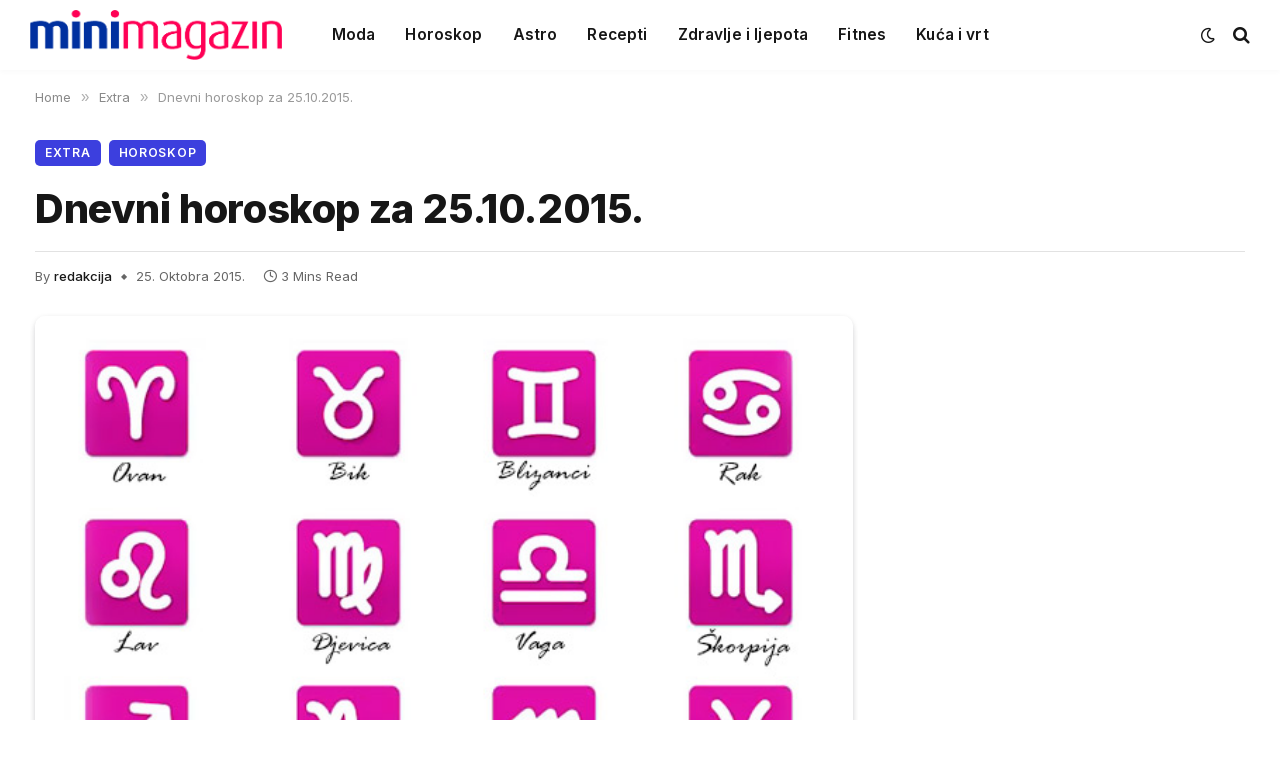

--- FILE ---
content_type: text/html; charset=UTF-8
request_url: https://www.minimagazin.info/2015/10/25/dnevni-horoskop-za-25-10-2015/
body_size: 16834
content:

<!DOCTYPE html>
<html lang="bs-BA" prefix="og: https://ogp.me/ns#" class="s-light site-s-light">

<head>

	<meta charset="UTF-8" />
	<meta name="viewport" content="width=device-width, initial-scale=1" />
		<style>img:is([sizes="auto" i], [sizes^="auto," i]) { contain-intrinsic-size: 3000px 1500px }</style>
	
<!-- Search Engine Optimization by Rank Math - https://rankmath.com/ -->
<title>Dnevni horoskop za 25.10.2015.</title><link rel="preload" as="image" imagesrcset="https://www.minimagazin.info/wp-content/uploads/2014/06/Dnevni-horoskop-za-07.06.2014..jpg 600w, https://www.minimagazin.info/wp-content/uploads/2014/06/Dnevni-horoskop-za-07.06.2014.-250x158.jpg 250w, https://www.minimagazin.info/wp-content/uploads/2014/06/Dnevni-horoskop-za-07.06.2014.-580x367.jpg 580w" imagesizes="(max-width: 814px) 100vw, 814px" /><link rel="preload" as="font" href="https://www.minimagazin.info/wp-content/themes/smart-mag/css/icons/fonts/ts-icons.woff2?v3.2" type="font/woff2" crossorigin="anonymous" />
<meta name="description" content="Ovan Nećete biti raspoloženi za razmjenjivanje riječi i emocija s drugima. Nepotrebno ćete trošiti energiju na analiziranje partnerovih postupaka ili"/>
<meta name="robots" content="follow, index, max-snippet:-1, max-video-preview:-1, max-image-preview:large"/>
<link rel="canonical" href="https://www.minimagazin.info/2015/10/25/dnevni-horoskop-za-25-10-2015/" />
<meta property="og:locale" content="bs_BA" />
<meta property="og:type" content="article" />
<meta property="og:title" content="Dnevni horoskop za 25.10.2015." />
<meta property="og:description" content="Ovan Nećete biti raspoloženi za razmjenjivanje riječi i emocija s drugima. Nepotrebno ćete trošiti energiju na analiziranje partnerovih postupaka ili" />
<meta property="og:url" content="https://www.minimagazin.info/2015/10/25/dnevni-horoskop-za-25-10-2015/" />
<meta property="og:site_name" content="Mini Magazin" />
<meta property="article:tag" content="izdvojeno" />
<meta property="article:section" content="Extra" />
<meta property="og:image" content="https://www.minimagazin.info/wp-content/uploads/2014/06/Dnevni-horoskop-za-07.06.2014..jpg" />
<meta property="og:image:secure_url" content="https://www.minimagazin.info/wp-content/uploads/2014/06/Dnevni-horoskop-za-07.06.2014..jpg" />
<meta property="og:image:width" content="600" />
<meta property="og:image:height" content="380" />
<meta property="og:image:alt" content="Dnevni horoskop za 25.10.2015." />
<meta property="og:image:type" content="image/jpeg" />
<meta property="article:published_time" content="2015-10-25T08:23:09+01:00" />
<meta name="twitter:card" content="summary_large_image" />
<meta name="twitter:title" content="Dnevni horoskop za 25.10.2015." />
<meta name="twitter:description" content="Ovan Nećete biti raspoloženi za razmjenjivanje riječi i emocija s drugima. Nepotrebno ćete trošiti energiju na analiziranje partnerovih postupaka ili" />
<meta name="twitter:image" content="https://www.minimagazin.info/wp-content/uploads/2014/06/Dnevni-horoskop-za-07.06.2014..jpg" />
<meta name="twitter:label1" content="Written by" />
<meta name="twitter:data1" content="redakcija" />
<meta name="twitter:label2" content="Time to read" />
<meta name="twitter:data2" content="2 minutes" />
<script type="application/ld+json" class="rank-math-schema">{"@context":"https://schema.org","@graph":[{"@type":["NewsMediaOrganization","Organization"],"@id":"https://www.minimagazin.info/#organization","name":"Mini Magazin","url":"https://www.minimagazin.info","logo":{"@type":"ImageObject","@id":"https://www.minimagazin.info/#logo","url":"https://www.minimagazin.info/wp-content/uploads/2023/01/MM_Logo_Kocka.png","contentUrl":"https://www.minimagazin.info/wp-content/uploads/2023/01/MM_Logo_Kocka.png","caption":"Mini Magazin","inLanguage":"bs-BA","width":"327","height":"327"}},{"@type":"WebSite","@id":"https://www.minimagazin.info/#website","url":"https://www.minimagazin.info","name":"Mini Magazin","publisher":{"@id":"https://www.minimagazin.info/#organization"},"inLanguage":"bs-BA"},{"@type":"ImageObject","@id":"https://www.minimagazin.info/wp-content/uploads/2014/06/Dnevni-horoskop-za-07.06.2014..jpg","url":"https://www.minimagazin.info/wp-content/uploads/2014/06/Dnevni-horoskop-za-07.06.2014..jpg","width":"600","height":"380","inLanguage":"bs-BA"},{"@type":"WebPage","@id":"https://www.minimagazin.info/2015/10/25/dnevni-horoskop-za-25-10-2015/#webpage","url":"https://www.minimagazin.info/2015/10/25/dnevni-horoskop-za-25-10-2015/","name":"Dnevni horoskop za 25.10.2015.","datePublished":"2015-10-25T08:23:09+01:00","dateModified":"2015-10-25T08:23:09+01:00","isPartOf":{"@id":"https://www.minimagazin.info/#website"},"primaryImageOfPage":{"@id":"https://www.minimagazin.info/wp-content/uploads/2014/06/Dnevni-horoskop-za-07.06.2014..jpg"},"inLanguage":"bs-BA"},{"@type":"Person","@id":"https://www.minimagazin.info/author/redakcija/","name":"redakcija","url":"https://www.minimagazin.info/author/redakcija/","image":{"@type":"ImageObject","@id":"https://secure.gravatar.com/avatar/395d27052f36986e59144404b4e15bc5dd6eafc20253a06072b034dd306cf523?s=96&amp;d=mm&amp;r=g","url":"https://secure.gravatar.com/avatar/395d27052f36986e59144404b4e15bc5dd6eafc20253a06072b034dd306cf523?s=96&amp;d=mm&amp;r=g","caption":"redakcija","inLanguage":"bs-BA"},"worksFor":{"@id":"https://www.minimagazin.info/#organization"}},{"@type":"Article","headline":"Dnevni horoskop za 25.10.2015.","datePublished":"2015-10-25T08:23:09+01:00","dateModified":"2015-10-25T08:23:09+01:00","articleSection":"Extra, Horoskop","author":{"@id":"https://www.minimagazin.info/author/redakcija/","name":"redakcija"},"publisher":{"@id":"https://www.minimagazin.info/#organization"},"description":"Ovan Ne\u0107ete biti raspolo\u017eeni za razmjenjivanje rije\u010di i emocija s drugima. Nepotrebno \u0107ete tro\u0161iti energiju na analiziranje partnerovih postupaka ili","name":"Dnevni horoskop za 25.10.2015.","@id":"https://www.minimagazin.info/2015/10/25/dnevni-horoskop-za-25-10-2015/#richSnippet","isPartOf":{"@id":"https://www.minimagazin.info/2015/10/25/dnevni-horoskop-za-25-10-2015/#webpage"},"image":{"@id":"https://www.minimagazin.info/wp-content/uploads/2014/06/Dnevni-horoskop-za-07.06.2014..jpg"},"inLanguage":"bs-BA","mainEntityOfPage":{"@id":"https://www.minimagazin.info/2015/10/25/dnevni-horoskop-za-25-10-2015/#webpage"}}]}</script>
<!-- /Rank Math WordPress SEO plugin -->

<link rel='dns-prefetch' href='//www.minimagazin.info' />
<link rel='dns-prefetch' href='//fonts.googleapis.com' />
<link rel="alternate" type="application/rss+xml" title="Mini Magazin &raquo; novosti" href="https://www.minimagazin.info/feed/" />
<link rel="alternate" type="application/rss+xml" title="Mini Magazin &raquo;  novosti o komentarima" href="https://www.minimagazin.info/comments/feed/" />
<script type="text/javascript">
/* <![CDATA[ */
window._wpemojiSettings = {"baseUrl":"https:\/\/s.w.org\/images\/core\/emoji\/16.0.1\/72x72\/","ext":".png","svgUrl":"https:\/\/s.w.org\/images\/core\/emoji\/16.0.1\/svg\/","svgExt":".svg","source":{"concatemoji":"https:\/\/www.minimagazin.info\/wp-includes\/js\/wp-emoji-release.min.js?ver=6.8.3"}};
/*! This file is auto-generated */
!function(s,n){var o,i,e;function c(e){try{var t={supportTests:e,timestamp:(new Date).valueOf()};sessionStorage.setItem(o,JSON.stringify(t))}catch(e){}}function p(e,t,n){e.clearRect(0,0,e.canvas.width,e.canvas.height),e.fillText(t,0,0);var t=new Uint32Array(e.getImageData(0,0,e.canvas.width,e.canvas.height).data),a=(e.clearRect(0,0,e.canvas.width,e.canvas.height),e.fillText(n,0,0),new Uint32Array(e.getImageData(0,0,e.canvas.width,e.canvas.height).data));return t.every(function(e,t){return e===a[t]})}function u(e,t){e.clearRect(0,0,e.canvas.width,e.canvas.height),e.fillText(t,0,0);for(var n=e.getImageData(16,16,1,1),a=0;a<n.data.length;a++)if(0!==n.data[a])return!1;return!0}function f(e,t,n,a){switch(t){case"flag":return n(e,"\ud83c\udff3\ufe0f\u200d\u26a7\ufe0f","\ud83c\udff3\ufe0f\u200b\u26a7\ufe0f")?!1:!n(e,"\ud83c\udde8\ud83c\uddf6","\ud83c\udde8\u200b\ud83c\uddf6")&&!n(e,"\ud83c\udff4\udb40\udc67\udb40\udc62\udb40\udc65\udb40\udc6e\udb40\udc67\udb40\udc7f","\ud83c\udff4\u200b\udb40\udc67\u200b\udb40\udc62\u200b\udb40\udc65\u200b\udb40\udc6e\u200b\udb40\udc67\u200b\udb40\udc7f");case"emoji":return!a(e,"\ud83e\udedf")}return!1}function g(e,t,n,a){var r="undefined"!=typeof WorkerGlobalScope&&self instanceof WorkerGlobalScope?new OffscreenCanvas(300,150):s.createElement("canvas"),o=r.getContext("2d",{willReadFrequently:!0}),i=(o.textBaseline="top",o.font="600 32px Arial",{});return e.forEach(function(e){i[e]=t(o,e,n,a)}),i}function t(e){var t=s.createElement("script");t.src=e,t.defer=!0,s.head.appendChild(t)}"undefined"!=typeof Promise&&(o="wpEmojiSettingsSupports",i=["flag","emoji"],n.supports={everything:!0,everythingExceptFlag:!0},e=new Promise(function(e){s.addEventListener("DOMContentLoaded",e,{once:!0})}),new Promise(function(t){var n=function(){try{var e=JSON.parse(sessionStorage.getItem(o));if("object"==typeof e&&"number"==typeof e.timestamp&&(new Date).valueOf()<e.timestamp+604800&&"object"==typeof e.supportTests)return e.supportTests}catch(e){}return null}();if(!n){if("undefined"!=typeof Worker&&"undefined"!=typeof OffscreenCanvas&&"undefined"!=typeof URL&&URL.createObjectURL&&"undefined"!=typeof Blob)try{var e="postMessage("+g.toString()+"("+[JSON.stringify(i),f.toString(),p.toString(),u.toString()].join(",")+"));",a=new Blob([e],{type:"text/javascript"}),r=new Worker(URL.createObjectURL(a),{name:"wpTestEmojiSupports"});return void(r.onmessage=function(e){c(n=e.data),r.terminate(),t(n)})}catch(e){}c(n=g(i,f,p,u))}t(n)}).then(function(e){for(var t in e)n.supports[t]=e[t],n.supports.everything=n.supports.everything&&n.supports[t],"flag"!==t&&(n.supports.everythingExceptFlag=n.supports.everythingExceptFlag&&n.supports[t]);n.supports.everythingExceptFlag=n.supports.everythingExceptFlag&&!n.supports.flag,n.DOMReady=!1,n.readyCallback=function(){n.DOMReady=!0}}).then(function(){return e}).then(function(){var e;n.supports.everything||(n.readyCallback(),(e=n.source||{}).concatemoji?t(e.concatemoji):e.wpemoji&&e.twemoji&&(t(e.twemoji),t(e.wpemoji)))}))}((window,document),window._wpemojiSettings);
/* ]]> */
</script>
<!-- www.minimagazin.info is managing ads with Advanced Ads 2.0.10 – https://wpadvancedads.com/ --><script id="minim-ready">
			window.advanced_ads_ready=function(e,a){a=a||"complete";var d=function(e){return"interactive"===a?"loading"!==e:"complete"===e};d(document.readyState)?e():document.addEventListener("readystatechange",(function(a){d(a.target.readyState)&&e()}),{once:"interactive"===a})},window.advanced_ads_ready_queue=window.advanced_ads_ready_queue||[];		</script>
		<style id='wp-emoji-styles-inline-css' type='text/css'>

	img.wp-smiley, img.emoji {
		display: inline !important;
		border: none !important;
		box-shadow: none !important;
		height: 1em !important;
		width: 1em !important;
		margin: 0 0.07em !important;
		vertical-align: -0.1em !important;
		background: none !important;
		padding: 0 !important;
	}
</style>
<link rel='stylesheet' id='wp-block-library-css' href='https://www.minimagazin.info/wp-includes/css/dist/block-library/style.min.css?ver=6.8.3' type='text/css' media='all' />
<style id='classic-theme-styles-inline-css' type='text/css'>
/*! This file is auto-generated */
.wp-block-button__link{color:#fff;background-color:#32373c;border-radius:9999px;box-shadow:none;text-decoration:none;padding:calc(.667em + 2px) calc(1.333em + 2px);font-size:1.125em}.wp-block-file__button{background:#32373c;color:#fff;text-decoration:none}
</style>
<style id='global-styles-inline-css' type='text/css'>
:root{--wp--preset--aspect-ratio--square: 1;--wp--preset--aspect-ratio--4-3: 4/3;--wp--preset--aspect-ratio--3-4: 3/4;--wp--preset--aspect-ratio--3-2: 3/2;--wp--preset--aspect-ratio--2-3: 2/3;--wp--preset--aspect-ratio--16-9: 16/9;--wp--preset--aspect-ratio--9-16: 9/16;--wp--preset--color--black: #000000;--wp--preset--color--cyan-bluish-gray: #abb8c3;--wp--preset--color--white: #ffffff;--wp--preset--color--pale-pink: #f78da7;--wp--preset--color--vivid-red: #cf2e2e;--wp--preset--color--luminous-vivid-orange: #ff6900;--wp--preset--color--luminous-vivid-amber: #fcb900;--wp--preset--color--light-green-cyan: #7bdcb5;--wp--preset--color--vivid-green-cyan: #00d084;--wp--preset--color--pale-cyan-blue: #8ed1fc;--wp--preset--color--vivid-cyan-blue: #0693e3;--wp--preset--color--vivid-purple: #9b51e0;--wp--preset--gradient--vivid-cyan-blue-to-vivid-purple: linear-gradient(135deg,rgba(6,147,227,1) 0%,rgb(155,81,224) 100%);--wp--preset--gradient--light-green-cyan-to-vivid-green-cyan: linear-gradient(135deg,rgb(122,220,180) 0%,rgb(0,208,130) 100%);--wp--preset--gradient--luminous-vivid-amber-to-luminous-vivid-orange: linear-gradient(135deg,rgba(252,185,0,1) 0%,rgba(255,105,0,1) 100%);--wp--preset--gradient--luminous-vivid-orange-to-vivid-red: linear-gradient(135deg,rgba(255,105,0,1) 0%,rgb(207,46,46) 100%);--wp--preset--gradient--very-light-gray-to-cyan-bluish-gray: linear-gradient(135deg,rgb(238,238,238) 0%,rgb(169,184,195) 100%);--wp--preset--gradient--cool-to-warm-spectrum: linear-gradient(135deg,rgb(74,234,220) 0%,rgb(151,120,209) 20%,rgb(207,42,186) 40%,rgb(238,44,130) 60%,rgb(251,105,98) 80%,rgb(254,248,76) 100%);--wp--preset--gradient--blush-light-purple: linear-gradient(135deg,rgb(255,206,236) 0%,rgb(152,150,240) 100%);--wp--preset--gradient--blush-bordeaux: linear-gradient(135deg,rgb(254,205,165) 0%,rgb(254,45,45) 50%,rgb(107,0,62) 100%);--wp--preset--gradient--luminous-dusk: linear-gradient(135deg,rgb(255,203,112) 0%,rgb(199,81,192) 50%,rgb(65,88,208) 100%);--wp--preset--gradient--pale-ocean: linear-gradient(135deg,rgb(255,245,203) 0%,rgb(182,227,212) 50%,rgb(51,167,181) 100%);--wp--preset--gradient--electric-grass: linear-gradient(135deg,rgb(202,248,128) 0%,rgb(113,206,126) 100%);--wp--preset--gradient--midnight: linear-gradient(135deg,rgb(2,3,129) 0%,rgb(40,116,252) 100%);--wp--preset--font-size--small: 13px;--wp--preset--font-size--medium: 20px;--wp--preset--font-size--large: 36px;--wp--preset--font-size--x-large: 42px;--wp--preset--spacing--20: 0.44rem;--wp--preset--spacing--30: 0.67rem;--wp--preset--spacing--40: 1rem;--wp--preset--spacing--50: 1.5rem;--wp--preset--spacing--60: 2.25rem;--wp--preset--spacing--70: 3.38rem;--wp--preset--spacing--80: 5.06rem;--wp--preset--shadow--natural: 6px 6px 9px rgba(0, 0, 0, 0.2);--wp--preset--shadow--deep: 12px 12px 50px rgba(0, 0, 0, 0.4);--wp--preset--shadow--sharp: 6px 6px 0px rgba(0, 0, 0, 0.2);--wp--preset--shadow--outlined: 6px 6px 0px -3px rgba(255, 255, 255, 1), 6px 6px rgba(0, 0, 0, 1);--wp--preset--shadow--crisp: 6px 6px 0px rgba(0, 0, 0, 1);}:where(.is-layout-flex){gap: 0.5em;}:where(.is-layout-grid){gap: 0.5em;}body .is-layout-flex{display: flex;}.is-layout-flex{flex-wrap: wrap;align-items: center;}.is-layout-flex > :is(*, div){margin: 0;}body .is-layout-grid{display: grid;}.is-layout-grid > :is(*, div){margin: 0;}:where(.wp-block-columns.is-layout-flex){gap: 2em;}:where(.wp-block-columns.is-layout-grid){gap: 2em;}:where(.wp-block-post-template.is-layout-flex){gap: 1.25em;}:where(.wp-block-post-template.is-layout-grid){gap: 1.25em;}.has-black-color{color: var(--wp--preset--color--black) !important;}.has-cyan-bluish-gray-color{color: var(--wp--preset--color--cyan-bluish-gray) !important;}.has-white-color{color: var(--wp--preset--color--white) !important;}.has-pale-pink-color{color: var(--wp--preset--color--pale-pink) !important;}.has-vivid-red-color{color: var(--wp--preset--color--vivid-red) !important;}.has-luminous-vivid-orange-color{color: var(--wp--preset--color--luminous-vivid-orange) !important;}.has-luminous-vivid-amber-color{color: var(--wp--preset--color--luminous-vivid-amber) !important;}.has-light-green-cyan-color{color: var(--wp--preset--color--light-green-cyan) !important;}.has-vivid-green-cyan-color{color: var(--wp--preset--color--vivid-green-cyan) !important;}.has-pale-cyan-blue-color{color: var(--wp--preset--color--pale-cyan-blue) !important;}.has-vivid-cyan-blue-color{color: var(--wp--preset--color--vivid-cyan-blue) !important;}.has-vivid-purple-color{color: var(--wp--preset--color--vivid-purple) !important;}.has-black-background-color{background-color: var(--wp--preset--color--black) !important;}.has-cyan-bluish-gray-background-color{background-color: var(--wp--preset--color--cyan-bluish-gray) !important;}.has-white-background-color{background-color: var(--wp--preset--color--white) !important;}.has-pale-pink-background-color{background-color: var(--wp--preset--color--pale-pink) !important;}.has-vivid-red-background-color{background-color: var(--wp--preset--color--vivid-red) !important;}.has-luminous-vivid-orange-background-color{background-color: var(--wp--preset--color--luminous-vivid-orange) !important;}.has-luminous-vivid-amber-background-color{background-color: var(--wp--preset--color--luminous-vivid-amber) !important;}.has-light-green-cyan-background-color{background-color: var(--wp--preset--color--light-green-cyan) !important;}.has-vivid-green-cyan-background-color{background-color: var(--wp--preset--color--vivid-green-cyan) !important;}.has-pale-cyan-blue-background-color{background-color: var(--wp--preset--color--pale-cyan-blue) !important;}.has-vivid-cyan-blue-background-color{background-color: var(--wp--preset--color--vivid-cyan-blue) !important;}.has-vivid-purple-background-color{background-color: var(--wp--preset--color--vivid-purple) !important;}.has-black-border-color{border-color: var(--wp--preset--color--black) !important;}.has-cyan-bluish-gray-border-color{border-color: var(--wp--preset--color--cyan-bluish-gray) !important;}.has-white-border-color{border-color: var(--wp--preset--color--white) !important;}.has-pale-pink-border-color{border-color: var(--wp--preset--color--pale-pink) !important;}.has-vivid-red-border-color{border-color: var(--wp--preset--color--vivid-red) !important;}.has-luminous-vivid-orange-border-color{border-color: var(--wp--preset--color--luminous-vivid-orange) !important;}.has-luminous-vivid-amber-border-color{border-color: var(--wp--preset--color--luminous-vivid-amber) !important;}.has-light-green-cyan-border-color{border-color: var(--wp--preset--color--light-green-cyan) !important;}.has-vivid-green-cyan-border-color{border-color: var(--wp--preset--color--vivid-green-cyan) !important;}.has-pale-cyan-blue-border-color{border-color: var(--wp--preset--color--pale-cyan-blue) !important;}.has-vivid-cyan-blue-border-color{border-color: var(--wp--preset--color--vivid-cyan-blue) !important;}.has-vivid-purple-border-color{border-color: var(--wp--preset--color--vivid-purple) !important;}.has-vivid-cyan-blue-to-vivid-purple-gradient-background{background: var(--wp--preset--gradient--vivid-cyan-blue-to-vivid-purple) !important;}.has-light-green-cyan-to-vivid-green-cyan-gradient-background{background: var(--wp--preset--gradient--light-green-cyan-to-vivid-green-cyan) !important;}.has-luminous-vivid-amber-to-luminous-vivid-orange-gradient-background{background: var(--wp--preset--gradient--luminous-vivid-amber-to-luminous-vivid-orange) !important;}.has-luminous-vivid-orange-to-vivid-red-gradient-background{background: var(--wp--preset--gradient--luminous-vivid-orange-to-vivid-red) !important;}.has-very-light-gray-to-cyan-bluish-gray-gradient-background{background: var(--wp--preset--gradient--very-light-gray-to-cyan-bluish-gray) !important;}.has-cool-to-warm-spectrum-gradient-background{background: var(--wp--preset--gradient--cool-to-warm-spectrum) !important;}.has-blush-light-purple-gradient-background{background: var(--wp--preset--gradient--blush-light-purple) !important;}.has-blush-bordeaux-gradient-background{background: var(--wp--preset--gradient--blush-bordeaux) !important;}.has-luminous-dusk-gradient-background{background: var(--wp--preset--gradient--luminous-dusk) !important;}.has-pale-ocean-gradient-background{background: var(--wp--preset--gradient--pale-ocean) !important;}.has-electric-grass-gradient-background{background: var(--wp--preset--gradient--electric-grass) !important;}.has-midnight-gradient-background{background: var(--wp--preset--gradient--midnight) !important;}.has-small-font-size{font-size: var(--wp--preset--font-size--small) !important;}.has-medium-font-size{font-size: var(--wp--preset--font-size--medium) !important;}.has-large-font-size{font-size: var(--wp--preset--font-size--large) !important;}.has-x-large-font-size{font-size: var(--wp--preset--font-size--x-large) !important;}
:where(.wp-block-post-template.is-layout-flex){gap: 1.25em;}:where(.wp-block-post-template.is-layout-grid){gap: 1.25em;}
:where(.wp-block-columns.is-layout-flex){gap: 2em;}:where(.wp-block-columns.is-layout-grid){gap: 2em;}
:root :where(.wp-block-pullquote){font-size: 1.5em;line-height: 1.6;}
</style>
<link rel='stylesheet' id='smartmag-core-css' href='https://www.minimagazin.info/wp-content/themes/smart-mag/style.css?ver=10.3.0' type='text/css' media='all' />
<style id='smartmag-core-inline-css' type='text/css'>
:root { --c-main: #3c3fde;
--c-main-rgb: 60,63,222;
--text-font: "Inter", system-ui, -apple-system, "Segoe UI", Arial, sans-serif;
--body-font: "Inter", system-ui, -apple-system, "Segoe UI", Arial, sans-serif;
--ui-font: "Inter", system-ui, -apple-system, "Segoe UI", Arial, sans-serif;
--title-font: "Inter", system-ui, -apple-system, "Segoe UI", Arial, sans-serif;
--h-font: "Inter", system-ui, -apple-system, "Segoe UI", Arial, sans-serif;
--title-font: var(--ui-font);
--h-font: var(--ui-font);
--text-h-font: var(--h-font);
--title-font: "Inter", system-ui, -apple-system, "Segoe UI", Arial, sans-serif;
--title-size-xs: 15px;
--title-size-m: 19px;
--main-width: 1240px;
--wrap-padding: 35px;
--p-title-space: 11px;
--c-excerpts: #474747;
--excerpt-size: 14px; }
.s-dark body { background-color: #101016; }
.post-title:not(._) { line-height: 1.4; }
:root { --sidebar-width: 336px; }
.ts-row, .has-el-gap { --sidebar-c-width: calc(var(--sidebar-width) + var(--grid-gutter-h) + var(--sidebar-c-pad)); }
.smart-head-main { --c-shadow: rgba(0,0,0,0.02); }
.smart-head-main .smart-head-top { --head-h: 42px; border-image: linear-gradient(90deg, #e40666 0%, #3c3fde 100%); border-image-slice: 1; border-image-width: 3px 0 0 0; border-width: 3px 0; border-image-width: 0 0 3px 0; }
.smart-head-main .smart-head-mid { --head-h: 70px; border-bottom-width: 0px; border-bottom-color: #efefef; }
.s-dark .smart-head-main .smart-head-mid,
.smart-head-main .s-dark.smart-head-mid { border-bottom-color: #3f3f3f; }
.navigation-main .menu > li > a { font-size: 15.4px; letter-spacing: 0.01em; }
.navigation-main { --nav-items-space: 15px; }
.s-light .navigation { --c-nav-blip: var(--c-main); }
.smart-head-mobile .smart-head-mid { border-image: linear-gradient(90deg, #e40666 0%, #3c3fde 100%); border-image-slice: 1; border-image-width: 3px 0 0 0; border-width: 3px 0; }
.navigation-small { margin-left: calc(-1 * var(--nav-items-space)); }
.s-dark .navigation-small { --c-nav-hov: rgba(255,255,255,0.76); }
.s-dark .smart-head-main .spc-social,
.smart-head-main .s-dark .spc-social { --c-spc-social: #ffffff; --c-spc-social-hov: rgba(255,255,255,0.92); }
.smart-head-main .spc-social { --spc-social-fs: 13px; --spc-social-size: 26px; --spc-social-space: 5px; }
.s-dark .smart-head-main .search-icon:hover,
.smart-head-main .s-dark .search-icon:hover { color: #bcbcbc; }
.smart-head-main { --search-icon-size: 18px; }
.s-dark .smart-head-main .offcanvas-toggle:hover,
.smart-head-main .s-dark .offcanvas-toggle:hover { --c-hamburger: #bcbcbc; }
.smart-head .ts-button1 { font-size: 12px; border-radius: 6px; height: 34px; line-height: 34px; padding-left: 14px; padding-right: 14px; }
.post-meta .text-in, .post-meta .post-cat > a { font-size: 11px; }
.post-meta .post-cat > a { font-weight: 600; }
.post-meta { --p-meta-sep: "\25c6"; --p-meta-sep-pad: 7px; }
.post-meta .meta-item:before { transform: scale(.65); }
.l-post { --media-radius: 10px; }
.cat-labels .category { font-weight: 600; letter-spacing: 0.06em; border-radius: 5px; padding-top: 2px; padding-bottom: 2px; padding-left: 10px; padding-right: 10px; }
.block-head-c .heading { font-size: 19px; text-transform: initial; }
.block-head-e3 .heading { font-size: 22px; }
.load-button { padding-top: 13px; padding-bottom: 13px; padding-left: 13px; padding-right: 13px; border-radius: 20px; }
.loop-grid-base .media { margin-bottom: 20px; }
.loop-grid .l-post { border-radius: 10px; overflow: hidden; }
.has-nums .l-post { --num-font: "Outfit", system-ui, -apple-system, "Segoe UI", Arial, sans-serif; }
.has-nums-a .l-post .post-title:before,
.has-nums-b .l-post .content:before { font-weight: 500; }
.has-nums-c .l-post .post-title:before,
.has-nums-c .l-post .content:before { font-size: 18px; }
.loop-list-card .l-post { border-radius: 10px; overflow: hidden; }
.loop-small .ratio-is-custom { padding-bottom: calc(100% / 1.3); }
.loop-small .media { width: 30%; max-width: 50%; }
.loop-small .media:not(i) { max-width: 97px; }
.single-featured .featured, .the-post-header .featured { border-radius: 10px; --media-radius: 10px; overflow: hidden; }
.post-meta-single .meta-item, .post-meta-single .text-in { font-size: 13px; }
.the-post-header .post-meta .post-title { font-family: var(--body-font); font-weight: 800; line-height: 1.3; letter-spacing: -0.01em; }
.entry-content { letter-spacing: -0.005em; }
.site-s-light .entry-content { color: #0a0a0a; }
:where(.entry-content) a { text-decoration: underline; text-underline-offset: 4px; text-decoration-thickness: 2px; }
.review-box .overall { border-radius: 8px; }
.review-box .rating-bar, .review-box .bar { height: 18px; border-radius: 8px; }
.review-box .label { font-size: 15px; }
.s-head-large .sub-title { font-size: 19px; }
.s-post-large .post-content-wrap { display: grid; grid-template-columns: minmax(0, 1fr); }
.s-post-large .entry-content { max-width: min(100%, calc(750px + var(--p-spacious-pad)*2)); justify-self: center; }
.category .feat-grid { --grid-gap: 10px; }
.spc-newsletter { --box-roundness: 10px; }
@media (min-width: 1200px) { .breadcrumbs { font-size: 13px; }
.nav-hov-b .menu > li > a:before { width: calc(100% - (var(--nav-items-space, 15px)*2)); left: var(--nav-items-space); }
.post-content h2 { font-size: 27px; }
.post-content h3 { font-size: 23px; } }
@media (min-width: 940px) and (max-width: 1200px) { :root { --sidebar-width: 300px; }
.ts-row, .has-el-gap { --sidebar-c-width: calc(var(--sidebar-width) + var(--grid-gutter-h) + var(--sidebar-c-pad)); }
.navigation-main .menu > li > a { font-size: calc(10px + (15.4px - 10px) * .7); } }
@media (min-width: 768px) and (max-width: 940px) { .ts-contain, .main { padding-left: 35px; padding-right: 35px; } }
@media (max-width: 767px) { .ts-contain, .main { padding-left: 25px; padding-right: 25px; }
.block-head-e3 .heading { font-size: 18px; } }
@media (min-width: 940px) and (max-width: 1300px) { :root { --wrap-padding: min(35px, 5vw); } }


</style>
<link rel='stylesheet' id='smartmag-magnific-popup-css' href='https://www.minimagazin.info/wp-content/themes/smart-mag/css/lightbox.css?ver=10.3.0' type='text/css' media='all' />
<link rel='stylesheet' id='smartmag-icons-css' href='https://www.minimagazin.info/wp-content/themes/smart-mag/css/icons/icons.css?ver=10.3.0' type='text/css' media='all' />
<link rel='stylesheet' id='smartmag-gfonts-custom-css' href='https://fonts.googleapis.com/css?family=Inter%3A400%2C500%2C600%2C700%2C800%7COutfit%3A400%2C500%2C600%2C700&#038;display=swap' type='text/css' media='all' />
<script type="text/javascript" id="smartmag-lazy-inline-js-after">
/* <![CDATA[ */
/**
 * @copyright ThemeSphere
 * @preserve
 */
var BunyadLazy={};BunyadLazy.load=function(){function a(e,n){var t={};e.dataset.bgset&&e.dataset.sizes?(t.sizes=e.dataset.sizes,t.srcset=e.dataset.bgset):t.src=e.dataset.bgsrc,function(t){var a=t.dataset.ratio;if(0<a){const e=t.parentElement;if(e.classList.contains("media-ratio")){const n=e.style;n.getPropertyValue("--a-ratio")||(n.paddingBottom=100/a+"%")}}}(e);var a,o=document.createElement("img");for(a in o.onload=function(){var t="url('"+(o.currentSrc||o.src)+"')",a=e.style;a.backgroundImage!==t&&requestAnimationFrame(()=>{a.backgroundImage=t,n&&n()}),o.onload=null,o.onerror=null,o=null},o.onerror=o.onload,t)o.setAttribute(a,t[a]);o&&o.complete&&0<o.naturalWidth&&o.onload&&o.onload()}function e(t){t.dataset.loaded||a(t,()=>{document.dispatchEvent(new Event("lazyloaded")),t.dataset.loaded=1})}function n(t){"complete"===document.readyState?t():window.addEventListener("load",t)}return{initEarly:function(){var t,a=()=>{document.querySelectorAll(".img.bg-cover:not(.lazyload)").forEach(e)};"complete"!==document.readyState?(t=setInterval(a,150),n(()=>{a(),clearInterval(t)})):a()},callOnLoad:n,initBgImages:function(t){t&&n(()=>{document.querySelectorAll(".img.bg-cover").forEach(e)})},bgLoad:a}}(),BunyadLazy.load.initEarly();
/* ]]> */
</script>
<script type="text/javascript" src="https://www.minimagazin.info/wp-content/plugins/dotmetrics//js/ostalo.js?ver=6.8.3" id="dm-ostalo-js"></script>
<script type="text/javascript" src="https://www.minimagazin.info/wp-includes/js/jquery/jquery.min.js?ver=3.7.1" id="jquery-core-js"></script>
<script type="text/javascript" src="https://www.minimagazin.info/wp-includes/js/jquery/jquery-migrate.min.js?ver=3.4.1" id="jquery-migrate-js"></script>
<script type="text/javascript" id="advanced-ads-advanced-js-js-extra">
/* <![CDATA[ */
var advads_options = {"blog_id":"1","privacy":{"enabled":false,"state":"not_needed"}};
/* ]]> */
</script>
<script type="text/javascript" src="https://www.minimagazin.info/wp-content/plugins/advanced-ads/public/assets/js/advanced.min.js?ver=2.0.10" id="advanced-ads-advanced-js-js"></script>
<link rel="https://api.w.org/" href="https://www.minimagazin.info/wp-json/" /><link rel="alternate" title="JSON" type="application/json" href="https://www.minimagazin.info/wp-json/wp/v2/posts/65401" /><link rel="EditURI" type="application/rsd+xml" title="RSD" href="https://www.minimagazin.info/xmlrpc.php?rsd" />
<meta name="generator" content="WordPress 6.8.3" />
<link rel='shortlink' href='https://www.minimagazin.info/?p=65401' />
<link rel="alternate" title="oEmbed (JSON)" type="application/json+oembed" href="https://www.minimagazin.info/wp-json/oembed/1.0/embed?url=https%3A%2F%2Fwww.minimagazin.info%2F2015%2F10%2F25%2Fdnevni-horoskop-za-25-10-2015%2F" />
<link rel="alternate" title="oEmbed (XML)" type="text/xml+oembed" href="https://www.minimagazin.info/wp-json/oembed/1.0/embed?url=https%3A%2F%2Fwww.minimagazin.info%2F2015%2F10%2F25%2Fdnevni-horoskop-za-25-10-2015%2F&#038;format=xml" />

		<!-- GA Google Analytics @ https://m0n.co/ga -->
		<script async src="https://www.googletagmanager.com/gtag/js?id=G-VT9PMML9B9"></script>
		<script>
			window.dataLayer = window.dataLayer || [];
			function gtag(){dataLayer.push(arguments);}
			gtag('js', new Date());
			gtag('config', 'G-VT9PMML9B9');
		</script>

	
		<script>
		var BunyadSchemeKey = 'bunyad-scheme';
		(() => {
			const d = document.documentElement;
			const c = d.classList;
			var scheme = localStorage.getItem(BunyadSchemeKey);
			
			if (scheme) {
				d.dataset.origClass = c;
				scheme === 'dark' ? c.remove('s-light', 'site-s-light') : c.remove('s-dark', 'site-s-dark');
				c.add('site-s-' + scheme, 's-' + scheme);
			}
		})();
		</script>
		<meta name="generator" content="Elementor 3.28.4; features: additional_custom_breakpoints, e_local_google_fonts; settings: css_print_method-external, google_font-enabled, font_display-swap">
		<script type="text/javascript">
			var advadsCfpQueue = [];
			var advadsCfpAd = function( adID ) {
				if ( 'undefined' === typeof advadsProCfp ) {
					advadsCfpQueue.push( adID )
				} else {
					advadsProCfp.addElement( adID )
				}
			}
		</script>
					<style>
				.e-con.e-parent:nth-of-type(n+4):not(.e-lazyloaded):not(.e-no-lazyload),
				.e-con.e-parent:nth-of-type(n+4):not(.e-lazyloaded):not(.e-no-lazyload) * {
					background-image: none !important;
				}
				@media screen and (max-height: 1024px) {
					.e-con.e-parent:nth-of-type(n+3):not(.e-lazyloaded):not(.e-no-lazyload),
					.e-con.e-parent:nth-of-type(n+3):not(.e-lazyloaded):not(.e-no-lazyload) * {
						background-image: none !important;
					}
				}
				@media screen and (max-height: 640px) {
					.e-con.e-parent:nth-of-type(n+2):not(.e-lazyloaded):not(.e-no-lazyload),
					.e-con.e-parent:nth-of-type(n+2):not(.e-lazyloaded):not(.e-no-lazyload) * {
						background-image: none !important;
					}
				}
			</style>
			<script>
/*
 *  Delete the Funding Choices cookie if consent is more than 12 months old.
 *
 *  Version: 2 (2023-12-21)
 *
 *  https://stackoverflow.com/a/76025628/2568535
 *
 */

  try {
    const nm = "FCCDCF";        // Match name of Funding Choices cookie
    const dm = "minimagazin.info";  // Match domain of Funding Choices cookie
    const pa = "/";             // Match path of Funding Choices cookie
    let tc = ('; ' + document.cookie).split('; ' + nm + '=');
    if (tc.length === 2) {
      tc = decodeURIComponent(tc.pop().split(';').shift());
      tc = JSON.parse(tc)[3][0].substring(1,9);
      tc = tc.replace(/-/g, '+').replace(/_/g, '/');
      tc = Uint8Array.from(window.atob(tc), (v) => v.charCodeAt(0));
      let dt = (tc[0] * 2**28) + (tc[1] * 2**20) + (tc[2] * 2**12) +
               (tc[3] * 2**4)  + (tc[4] >> 4);
      if (Date.now() / 1000 - dt / 10 > 86400 * 365)
        document.cookie = nm + "=;path=" + pa + ";domain=" + dm +
                          ";expires=" + new Date(0).toUTCString();
    }
  } finally {}
</script>
		<style type="text/css" id="wp-custom-css">
			img.logo-image {
	width:auto;
}

.post-content img {
	width:100%;
}

.post-content .buttons {
	display: block;
	width:100%;
}

.post-content .buttons br {
   display:none;
}

.post-content .buttons a { 
	  display:inline-block;
	  width:calc(50% - 20px);
	  margin-right:10px;
		background-color: #3c3fde;
    padding: 10px;
	  margin-bottom:10px;
	  border-radius:10px;
	  text-align:center;
	  color: white;
	  text-decoration:none;
	  cursor: pointer;
}

.post-content .buttons a:hover {
			background-color:  #e54e53;
}

.wp-caption {
	width:auto !important;
}

.s-post-large .post-content-wrap {
	display:block;
}		</style>
		

</head>

<body class="wp-singular post-template-default single single-post postid-65401 single-format-standard wp-theme-smart-mag right-sidebar post-layout-large-b post-cat-53 ts-img-hov-fade layout-normal elementor-default elementor-kit-157274 aa-prefix-minim-">



<div class="main-wrap">

	
<div class="off-canvas-backdrop"></div>
<div class="mobile-menu-container off-canvas s-dark hide-menu-lg" id="off-canvas">

	<div class="off-canvas-head">
		<a href="#" class="close">
			<span class="visuallyhidden">Close Menu</span>
			<i class="tsi tsi-times"></i>
		</a>

		<div class="ts-logo">
					</div>
	</div>

	<div class="off-canvas-content">

		
			<ul id="menu-skraceni-meni" class="mobile-menu"><li id="menu-item-157350" class="menu-item menu-item-type-taxonomy menu-item-object-category menu-item-157350"><a href="https://www.minimagazin.info/category/moda-i-trendovi/">Moda</a></li>
<li id="menu-item-157353" class="menu-item menu-item-type-taxonomy menu-item-object-category current-post-ancestor current-menu-parent current-post-parent menu-item-157353"><a href="https://www.minimagazin.info/category/extra/horoskop/">Horoskop</a></li>
<li id="menu-item-169098" class="menu-item menu-item-type-taxonomy menu-item-object-category menu-item-169098"><a href="https://www.minimagazin.info/category/astro/">Astro</a></li>
<li id="menu-item-157352" class="menu-item menu-item-type-taxonomy menu-item-object-category menu-item-157352"><a href="https://www.minimagazin.info/category/hrana/">Recepti</a></li>
<li id="menu-item-157349" class="menu-item menu-item-type-taxonomy menu-item-object-category menu-item-157349"><a href="https://www.minimagazin.info/category/zdravlje/">Zdravlje i ljepota</a></li>
<li id="menu-item-157418" class="menu-item menu-item-type-taxonomy menu-item-object-category menu-item-157418"><a href="https://www.minimagazin.info/category/fitnes/">Fitnes</a></li>
<li id="menu-item-157417" class="menu-item menu-item-type-taxonomy menu-item-object-category menu-item-157417"><a href="https://www.minimagazin.info/category/kuca-i-vrt/">Kuća i vrt</a></li>
</ul>
		
		
		
		<div class="spc-social-block spc-social spc-social-b smart-head-social">
		
			
				<a href="https://www.facebook.com/minimagazin.info" class="link service s-facebook" target="_blank" rel="nofollow noopener">
					<i class="icon tsi tsi-facebook"></i>					<span class="visuallyhidden">Facebook</span>
				</a>
									
			
				<a href="#" class="link service s-twitter" target="_blank" rel="nofollow noopener">
					<i class="icon tsi tsi-twitter"></i>					<span class="visuallyhidden">X (Twitter)</span>
				</a>
									
			
				<a href="https://www.instagram.com/minimagazin.info/" class="link service s-instagram" target="_blank" rel="nofollow noopener">
					<i class="icon tsi tsi-instagram"></i>					<span class="visuallyhidden">Instagram</span>
				</a>
									
			
		</div>

		
	</div>

</div>
<div class="smart-head smart-head-a smart-head-main" id="smart-head" data-sticky="auto" data-sticky-type="smart" data-sticky-full>
	
	<div class="smart-head-row smart-head-mid is-light smart-head-row-full">

		<div class="inner wrap">

							
				<div class="items items-left ">
					<a href="https://www.minimagazin.info/" title="Mini Magazin" rel="home" class="logo-link ts-logo logo-is-image">
		<span>
			
				
					<img loading="lazy" src="https://www.minimagazin.info/wp-content/uploads/2021/04/mm_logo_2021.png" class="logo-image logo-image-dark" alt="Mini Magazin" width="559" height="111"/><img loading="lazy" src="https://www.minimagazin.info/wp-content/uploads/2021/04/mm_logo_2021.png" class="logo-image" alt="Mini Magazin" width="559" height="111"/>
									 
					</span>
	</a>	<div class="nav-wrap">
		<nav class="navigation navigation-main nav-hov-b">
			<ul id="menu-skraceni-meni-1" class="menu"><li class="menu-item menu-item-type-taxonomy menu-item-object-category menu-cat-26 menu-item-157350"><a href="https://www.minimagazin.info/category/moda-i-trendovi/">Moda</a></li>
<li class="menu-item menu-item-type-taxonomy menu-item-object-category current-post-ancestor current-menu-parent current-post-parent menu-cat-41 menu-item-157353"><a href="https://www.minimagazin.info/category/extra/horoskop/">Horoskop</a></li>
<li class="menu-item menu-item-type-taxonomy menu-item-object-category menu-cat-80 menu-item-169098"><a href="https://www.minimagazin.info/category/astro/">Astro</a></li>
<li class="menu-item menu-item-type-taxonomy menu-item-object-category menu-cat-33 menu-item-157352"><a href="https://www.minimagazin.info/category/hrana/">Recepti</a></li>
<li class="menu-item menu-item-type-taxonomy menu-item-object-category menu-cat-27 menu-item-157349"><a href="https://www.minimagazin.info/category/zdravlje/">Zdravlje i ljepota</a></li>
<li class="menu-item menu-item-type-taxonomy menu-item-object-category menu-cat-49 menu-item-157418"><a href="https://www.minimagazin.info/category/fitnes/">Fitnes</a></li>
<li class="menu-item menu-item-type-taxonomy menu-item-object-category menu-cat-34 menu-item-157417"><a href="https://www.minimagazin.info/category/kuca-i-vrt/">Kuća i vrt</a></li>
</ul>		</nav>
	</div>
				</div>

							
				<div class="items items-center empty">
								</div>

							
				<div class="items items-right ">
				
<div class="scheme-switcher has-icon-only">
	<a href="#" class="toggle is-icon toggle-dark" title="Switch to Dark Design - easier on eyes.">
		<i class="icon tsi tsi-moon"></i>
	</a>
	<a href="#" class="toggle is-icon toggle-light" title="Switch to Light Design.">
		<i class="icon tsi tsi-bright"></i>
	</a>
</div>

	<a href="#" class="search-icon has-icon-only is-icon" title="Search">
		<i class="tsi tsi-search"></i>
	</a>

				</div>

						
		</div>
	</div>

	</div>
<div class="smart-head smart-head-a smart-head-mobile" id="smart-head-mobile" data-sticky="mid" data-sticky-type="smart" data-sticky-full>
	
	<div class="smart-head-row smart-head-mid smart-head-row-3 s-dark smart-head-row-full">

		<div class="inner wrap">

							
				<div class="items items-left ">
				
<button class="offcanvas-toggle has-icon" type="button" aria-label="Menu">
	<span class="hamburger-icon hamburger-icon-a">
		<span class="inner"></span>
	</span>
</button>				</div>

							
				<div class="items items-center ">
					<a href="https://www.minimagazin.info/" title="Mini Magazin" rel="home" class="logo-link ts-logo logo-is-image">
		<span>
			
				
					<img loading="lazy" src="https://www.minimagazin.info/wp-content/uploads/2021/04/mm_logo_2021.png" class="logo-image logo-image-dark" alt="Mini Magazin" width="559" height="111"/><img loading="lazy" src="https://www.minimagazin.info/wp-content/uploads/2021/04/mm_logo_2021.png" class="logo-image" alt="Mini Magazin" width="559" height="111"/>
									 
					</span>
	</a>				</div>

							
				<div class="items items-right ">
				

	<a href="#" class="search-icon has-icon-only is-icon" title="Search">
		<i class="tsi tsi-search"></i>
	</a>

				</div>

						
		</div>
	</div>

	</div>
<nav class="breadcrumbs is-full-width breadcrumbs-a" id="breadcrumb"><div class="inner ts-contain "><span><a href="https://www.minimagazin.info/"><span>Home</span></a></span><span class="delim">&raquo;</span><span><a href="https://www.minimagazin.info/category/extra/"><span>Extra</span></a></span><span class="delim">&raquo;</span><span class="current">Dnevni horoskop za 25.10.2015.</span></div></nav>
<div class="main ts-contain cf right-sidebar">
	
		
	<div class="s-head-large s-head-has-sep the-post-header s-head-modern s-head-large-b has-share-meta-right">
	<div class="post-meta post-meta-a post-meta-left post-meta-single has-below"><div class="post-meta-items meta-above"><span class="meta-item cat-labels">
						
						<a href="https://www.minimagazin.info/category/extra/" class="category term-color-53" rel="category">Extra</a> <a href="https://www.minimagazin.info/category/extra/horoskop/" class="category term-color-41" rel="category">Horoskop</a>
					</span>
					</div><h1 class="is-title post-title">Dnevni horoskop za 25.10.2015.</h1><div class="meta-below-has-right"><div class="post-meta-items meta-below"><span class="meta-item post-author"><span class="by">By</span> <a href="https://www.minimagazin.info/author/redakcija/" title="Članci od redakcija" rel="author">redakcija</a></span><span class="meta-item has-next-icon date"><time class="post-date" datetime="2015-10-25T08:23:09+01:00">25. Oktobra 2015.</time></span><span class="meta-item read-time has-icon"><i class="tsi tsi-clock"></i>3 Mins Read</span></div> </div></div>	
	
</div>
<div class="ts-row">
	<div class="col-8 main-content s-post-contain">

		
					<div class="single-featured">	
	<div class="featured has-media-shadows">
				
			<a href="https://www.minimagazin.info/wp-content/uploads/2014/06/Dnevni-horoskop-za-07.06.2014..jpg" class="image-link media-ratio ar-bunyad-main" title="Dnevni horoskop za 25.10.2015."><img loading="lazy" width="814" height="532" src="https://www.minimagazin.info/wp-content/uploads/2014/06/Dnevni-horoskop-za-07.06.2014..jpg" class="attachment-bunyad-main size-bunyad-main no-lazy skip-lazy wp-post-image" alt="" sizes="(max-width: 814px) 100vw, 814px" title="Dnevni horoskop za 25.10.2015." decoding="async" srcset="https://www.minimagazin.info/wp-content/uploads/2014/06/Dnevni-horoskop-za-07.06.2014..jpg 600w, https://www.minimagazin.info/wp-content/uploads/2014/06/Dnevni-horoskop-za-07.06.2014.-250x158.jpg 250w, https://www.minimagazin.info/wp-content/uploads/2014/06/Dnevni-horoskop-za-07.06.2014.-580x367.jpg 580w" /></a>		
						
			</div>

	</div>
		
		<div class="the-post s-post-large-b s-post-large">

			<article id="post-65401" class="post-65401 post type-post status-publish format-standard has-post-thumbnail category-extra category-horoskop tag-izdvojeno">
				
<div class="post-content-wrap">
	
	<div class="post-content cf entry-content content-normal">

		
				
		<h3>Ovan</h3>
<div style="display:table;width:100%;">
<img fetchpriority="high" fetchpriority="high" decoding="async" src="http://www.minimagazin.info/wp-content/uploads/2014/11/Ovan.jpg" alt="Ovan" width="300" height="300" class="alignleft size-full wp-image-50484" srcset="https://www.minimagazin.info/wp-content/uploads/2014/11/Ovan.jpg 300w, https://www.minimagazin.info/wp-content/uploads/2014/11/Ovan-150x150.jpg 150w, https://www.minimagazin.info/wp-content/uploads/2014/11/Ovan-250x250.jpg 250w" sizes="(max-width: 300px) 100vw, 300px" />Nećete biti raspoloženi za razmjenjivanje riječi i emocija s drugima. Nepotrebno ćete trošiti energiju na analiziranje partnerovih postupaka ili razmišljati o značenju nečijih upućenih riječi. Ako ste roditelj, zadržite smisao za praktično. Budite dosljedni u vaspitanju i objasnite djeci da moraju preuzeti odgovornost za svoje postupke.
</div>
<p>&nbsp;</p>
<h3>Bik</h3>
<div style="display:table;width:100%;">
<img decoding="async" src="http://www.minimagazin.info/wp-content/uploads/2014/11/Bik.jpg" alt="Bik" width="300" height="300" class="alignleft size-full wp-image-50485" srcset="https://www.minimagazin.info/wp-content/uploads/2014/11/Bik.jpg 300w, https://www.minimagazin.info/wp-content/uploads/2014/11/Bik-150x150.jpg 150w, https://www.minimagazin.info/wp-content/uploads/2014/11/Bik-250x250.jpg 250w" sizes="(max-width: 300px) 100vw, 300px" />Iako će vam prijateljstvo biti važnije od romantike i ljubavi, moglo bi vam se dogoditi da poznanstvo preraste u prijateljstvo, a ono u ljubavnu vezu. Poriv za promjenom biće istaknut. Bilo da je riječ o promjenama u izgledu, načinu ishrane ili partnerskim odnosima, poslušajte svoj instinkt koji vas neće prevariti.
</div>
<p>&nbsp;</p>
<h3>Blizanci</h3>
<div style="display:table;width:100%;">
<img decoding="async" src="http://www.minimagazin.info/wp-content/uploads/2014/11/Blizanci.jpg" alt="Blizanci" width="300" height="300" class="alignleft size-full wp-image-50486" srcset="https://www.minimagazin.info/wp-content/uploads/2014/11/Blizanci.jpg 300w, https://www.minimagazin.info/wp-content/uploads/2014/11/Blizanci-150x150.jpg 150w, https://www.minimagazin.info/wp-content/uploads/2014/11/Blizanci-250x250.jpg 250w" sizes="(max-width: 300px) 100vw, 300px" />Nemojte dopustiti da pojedinci iskorištavaju vašu dobrotu. Ogradite se od takvih i mirno obavljajte poslove. Iako vladavina vage štiti vaše zdravlje dajući vam energiju i izdržljivost, danas ćete osjećati blaže zdravstvene smetnje. Možda ste samo umorni. U ljubavi se prošlost miješa sa sadašnjošću – bivši partner vam unosi nemir.
</div>
<p>&nbsp;</p>
<h3>Rak</h3>
<div style="display:table;width:100%;">
<img loading="lazy" loading="lazy" decoding="async" src="http://www.minimagazin.info/wp-content/uploads/2015/08/Rak.jpg" alt="Rak" width="300" height="300" class="alignleft size-full wp-image-61868" srcset="https://www.minimagazin.info/wp-content/uploads/2015/08/Rak.jpg 300w, https://www.minimagazin.info/wp-content/uploads/2015/08/Rak-150x150.jpg 150w, https://www.minimagazin.info/wp-content/uploads/2015/08/Rak-250x250.jpg 250w" sizes="(max-width: 300px) 100vw, 300px" />Nemojte dopustiti da vam iko ili išta pokvari uživanje u danu. Ako ste planirali putovanje ili izlazak, onda to i učinite. Aktivan društveni život urodiće novim poznanstvima, što će koristiti onima koji su pred raskidom i žele novu vezu. Stanje na poslu biće promjenjivo, ali vaše samopouzdanje malo šta će moći srušiti.
</div>
<p>&nbsp;</p>
<h3>Lav</h3>
<div style="display:table;width:100%;">
<img loading="lazy" loading="lazy" decoding="async" src="http://www.minimagazin.info/wp-content/uploads/2014/11/Lav.jpg" alt="Lav" width="300" height="300" class="alignleft size-full wp-image-50488" srcset="https://www.minimagazin.info/wp-content/uploads/2014/11/Lav.jpg 300w, https://www.minimagazin.info/wp-content/uploads/2014/11/Lav-150x150.jpg 150w, https://www.minimagazin.info/wp-content/uploads/2014/11/Lav-250x250.jpg 250w" sizes="(max-width: 300px) 100vw, 300px" />Težićete odnosima i vezama koje odudaraju od prosječenog pa bi vas mogla zainteresovati osoba velikog životnog iskustva. Ipak, ako se nadate ljubavnoj vezi s dotičnim, prvo se raspitajte je li slobodan. Odnos s djecom tražiće mnogo strpljenja. Podsticaćete ih na veću samostalnost i inteligentno razgovarati o opipljivim temama.
</div>
<p>&nbsp;</p>
<h3>Djevica</h3>
<div style="display:table;width:100%;">
<img loading="lazy" loading="lazy" decoding="async" src="http://www.minimagazin.info/wp-content/uploads/2014/11/Djevica.jpg" alt="Djevica" width="300" height="300" class="alignleft size-full wp-image-50489" srcset="https://www.minimagazin.info/wp-content/uploads/2014/11/Djevica.jpg 300w, https://www.minimagazin.info/wp-content/uploads/2014/11/Djevica-150x150.jpg 150w, https://www.minimagazin.info/wp-content/uploads/2014/11/Djevica-250x250.jpg 250w" sizes="(max-width: 300px) 100vw, 300px" />Moguće su svađe s osobom koju volite, najviše zbog obostrane nepopustljivosti i ponosa. Kod nekih će razlog svađa biti ljubomora i to ne bez povoda. Nemojte ignorisati probleme koji potkopavaju odnos. Duboko u sebi osjetićete nemir. Moraćete se prilično potruditi kako biste nekome objasnili šta je najbolje za sve vas.
</div>
<p>&nbsp;</p>
<h3>Vaga</h3>
<div style="display:table;width:100%;">
<img loading="lazy" loading="lazy" decoding="async" src="http://www.minimagazin.info/wp-content/uploads/2014/11/Vaga.jpg" alt="Vaga" width="300" height="300" class="alignleft size-full wp-image-50490" srcset="https://www.minimagazin.info/wp-content/uploads/2014/11/Vaga.jpg 300w, https://www.minimagazin.info/wp-content/uploads/2014/11/Vaga-150x150.jpg 150w, https://www.minimagazin.info/wp-content/uploads/2014/11/Vaga-250x250.jpg 250w" sizes="(max-width: 300px) 100vw, 300px" />Od ranog jutra bićete dobro raspoloženi. Prihvatićete se spremanja &#8211; uvešćete reda u ormare, srediti ladice te zajedno s djecom preurediti njihove sobe. Moguća je posjeta rodbine, prijatelja ili poziv iz inostranstva. Oni koji su u braku, osjećaće se kao da su na početku zaljubljenosti.
</div>
<p>&nbsp;</p>
<h3>Škorpija</h3>
<div style="display:table;width:100%;">
<img loading="lazy" loading="lazy" decoding="async" src="http://www.minimagazin.info/wp-content/uploads/2014/11/Škorpija.jpg" alt="Škorpija" width="300" height="300" class="alignleft size-full wp-image-50491" srcset="https://www.minimagazin.info/wp-content/uploads/2014/11/Škorpija.jpg 300w, https://www.minimagazin.info/wp-content/uploads/2014/11/Škorpija-150x150.jpg 150w, https://www.minimagazin.info/wp-content/uploads/2014/11/Škorpija-250x250.jpg 250w" sizes="(max-width: 300px) 100vw, 300px" />Bavite se nečim što zahtijeva mnogo kreativnosti. To može biti i kuhanje i pripremanje kolača, ali isto tako i sviranje, slikanje, šivanje ili nešto što vas je uvijek opuštalo i zabavljalo. Ukoliko imate ljubavnih problema, danas biste ih uspješno mogli riješiti. Shvatićete da je partner samo čekao da napravite korak u tom pravcu.
</div>
<p>&nbsp;</p>
<h3>Strijelac</h3>
<div style="display:table;width:100%;">
<img loading="lazy" loading="lazy" decoding="async" src="http://www.minimagazin.info/wp-content/uploads/2014/11/Strijelac.jpg" alt="Strijelac" width="300" height="300" class="alignleft size-full wp-image-50492" srcset="https://www.minimagazin.info/wp-content/uploads/2014/11/Strijelac.jpg 300w, https://www.minimagazin.info/wp-content/uploads/2014/11/Strijelac-150x150.jpg 150w, https://www.minimagazin.info/wp-content/uploads/2014/11/Strijelac-250x250.jpg 250w" sizes="(max-width: 300px) 100vw, 300px" />Nećete biti previše spretni. Možda ste umorni ili ste sinoć ostali dugo vani. Ako rukujete kućanskim aparatima i lomljivim predmetima, budite smireni i fokusirani. Neispavanost ili oslabljena koncentracija biće razlog zbog kojeg ćete reagovati sa zakašnjenjem u jednoj situaciji, ali bez većih šteta.
</div>
<p>&nbsp;</p>
<h3>Jarac</h3>
<div style="display:table;width:100%;">
<img loading="lazy" loading="lazy" decoding="async" src="http://www.minimagazin.info/wp-content/uploads/2014/11/Jarac.jpg" alt="Jarac" width="300" height="300" class="alignleft size-full wp-image-50493" srcset="https://www.minimagazin.info/wp-content/uploads/2014/11/Jarac.jpg 300w, https://www.minimagazin.info/wp-content/uploads/2014/11/Jarac-150x150.jpg 150w, https://www.minimagazin.info/wp-content/uploads/2014/11/Jarac-250x250.jpg 250w" sizes="(max-width: 300px) 100vw, 300px" />Osjetićete pojačan poriv za učenjem i savladavanjem novih vještina. Obilazićete knjižare, kupovati knjige, pratiti aktuelna zbivanja i češće surfati internetom. Bićete nemirni i željni akcije, a slično će se osjećati i partner. Shvatićete koliko je vaša ljubav jaka.
</div>
<p>&nbsp;</p>
<h3>Vodolija</h3>
<div style="display:table;width:100%;">
<img loading="lazy" loading="lazy" decoding="async" src="http://www.minimagazin.info/wp-content/uploads/2014/11/Vodolija.jpg" alt="Vodolija" width="300" height="300" class="alignleft size-full wp-image-50494" srcset="https://www.minimagazin.info/wp-content/uploads/2014/11/Vodolija.jpg 300w, https://www.minimagazin.info/wp-content/uploads/2014/11/Vodolija-150x150.jpg 150w, https://www.minimagazin.info/wp-content/uploads/2014/11/Vodolija-250x250.jpg 250w" sizes="(max-width: 300px) 100vw, 300px" />Planetarni položaji pozitivno utiču na vaše lične probleme, omogućujući vam njihovo rješavanje na brz način. Pogodno je vrijeme za trgovinu nekretninama, za kupovinu kućanskih aparata, namještaja, računara, automobila. Želudac će vam biti osjetljiv pa izbjegavajte alkoholna pića, a povedite i više računa o tome šta jedete.
</div>
<p>&nbsp;</p>
<h3>Ribe</h3>
<div style="display:table;width:100%;">
<img loading="lazy" loading="lazy" decoding="async" src="http://www.minimagazin.info/wp-content/uploads/2014/11/Ribe.jpg" alt="Ribe" width="300" height="300" class="alignleft size-full wp-image-50495" srcset="https://www.minimagazin.info/wp-content/uploads/2014/11/Ribe.jpg 300w, https://www.minimagazin.info/wp-content/uploads/2014/11/Ribe-150x150.jpg 150w, https://www.minimagazin.info/wp-content/uploads/2014/11/Ribe-250x250.jpg 250w" sizes="(max-width: 300px) 100vw, 300px" />Dan je stvoren za druženje, izlaske i razgovore s prijateljima. Ne propuštajte poziv za zabavu, promociju ili koncert. Uprkos mnoštvu obaveza, pronaći ćete vremena za zajedničke porodične trenutke i igru s najmlađima. Slobodnjacima će osjećaj zaljubljenosti doći iznenadno, ali zato u pravom trenutku.
</div>
<p>Autor: <a href="http://www.minimagazin.info">minimagazin.info</a></p><div class="minim-in-text" id="minim-3712192165"><script async="async" src="https://securepubads.g.doubleclick.net/tag/js/gpt.js"></script>
<script> var googletag = googletag || {}; googletag.cmd = googletag.cmd || [];</script>
<div id="gpt-ad-1507052793089-0">
  <script>
	googletag.cmd.push(function() {
		var mapping = googletag.sizeMapping().
addSize([0, 0], [[300, 250], [320, 100]]).
build();
		googletag.defineSlot( '/146469900/MM_INTEXT', [[300,250],[300,250],[320,100]], 'gpt-ad-1507052793089-0' )
		.addService(googletag.pubads()).defineSizeMapping(mapping);
				window.advadsGamEmptySlotsTimers = window.advadsGamEmptySlotsTimers || {};
		const timers                     = window.advadsGamEmptySlotsTimers;

		timers['gpt-ad-1507052793089-0'] = setTimeout( function () {
			const id = 'gpt-ad-1507052793089-0';
			document.dispatchEvent( new CustomEvent( 'aagam_empty_slot', {detail: id} ) );
			delete ( timers[id] );
		}, 1000 );

		if ( typeof window.advadsGamHasEmptySlotListener === 'undefined' ) {
			googletag.pubads().addEventListener( 'slotRequested', function ( ev ) {
				const id = ev.slot.getSlotElementId();
				if ( typeof timers[id] === 'undefined' ) {
					return;
				}
				clearTimeout( timers[id] );
				timers[id] = setTimeout( function () {
					document.dispatchEvent( new CustomEvent( 'aagam_empty_slot', {detail: id} ) );
					delete ( timers[id] );
				}, 2500 );
			} );
			googletag.pubads().addEventListener( 'slotResponseReceived', function ( ev ) {
				const id = ev.slot.getSlotElementId();
				if ( typeof timers[id] !== 'undefined' ) {
					clearTimeout( timers[id] );
					delete ( timers[id] );
				}
				if ( ! ev.slot.getResponseInformation() ) {
					document.dispatchEvent( new CustomEvent( 'aagam_empty_slot', {detail: id} ) );
				}
			} );
			window.advadsGamHasEmptySlotListener = true;
		}

		googletag.enableServices();
		googletag.display( 'gpt-ad-1507052793089-0' );
	} );
  </script>
</div>
</div>

				
		
		
		
	</div>
</div>
	
			</article>

			


	<section class="related-posts">
							
							
				<div class="block-head block-head-ac block-head-e block-head-e3 is-left">

					<h4 class="heading">Preporuke</h4>					
									</div>
				
			
				<section class="block-wrap block-grid cols-gap-sm mb-none" data-id="1">

				
			<div class="block-content">
					
	<div class="loop loop-grid loop-grid-sm grid grid-3 md:grid-2 xs:grid-1">

					
<article class="l-post grid-post grid-sm-post">

	
			<div class="media">

		
			<a href="https://www.minimagazin.info/2025/12/27/dnevni-horoskop-za-27-12-2025/" class="image-link media-ratio ratio-16-9" title="Dnevni horoskop za 27.12.2025."><span data-bgsrc="https://www.minimagazin.info/wp-content/uploads/2024/01/horos-450x292.png" class="img bg-cover wp-post-image attachment-bunyad-medium size-bunyad-medium lazyload" data-bgset="https://www.minimagazin.info/wp-content/uploads/2024/01/horos-450x292.png 450w, https://www.minimagazin.info/wp-content/uploads/2024/01/horos-768x498.png 768w, https://www.minimagazin.info/wp-content/uploads/2024/01/horos.png 770w" data-sizes="(max-width: 390px) 100vw, 390px"></span></a>			
			
			
			
		
		</div>
	

	
		<div class="content">

			<div class="post-meta post-meta-a"><div class="post-meta-items meta-above"><span class="meta-item post-cat">
						
						<a href="https://www.minimagazin.info/category/extra/horoskop/" class="category term-color-41" rel="category">Horoskop</a>
					</span>
					</div><h4 class="is-title post-title"><a href="https://www.minimagazin.info/2025/12/27/dnevni-horoskop-za-27-12-2025/">Dnevni horoskop za 27.12.2025.</a></h4></div>			
			
			
		</div>

	
</article>					
<article class="l-post grid-post grid-sm-post">

	
			<div class="media">

		
			<a href="https://www.minimagazin.info/2025/12/26/dnevni-horoskop-za-26-12-2025/" class="image-link media-ratio ratio-16-9" title="Dnevni horoskop za 26.12.2025."><span data-bgsrc="https://www.minimagazin.info/wp-content/uploads/2024/01/horos-450x292.png" class="img bg-cover wp-post-image attachment-bunyad-medium size-bunyad-medium lazyload" data-bgset="https://www.minimagazin.info/wp-content/uploads/2024/01/horos-450x292.png 450w, https://www.minimagazin.info/wp-content/uploads/2024/01/horos-768x498.png 768w, https://www.minimagazin.info/wp-content/uploads/2024/01/horos.png 770w" data-sizes="(max-width: 390px) 100vw, 390px"></span></a>			
			
			
			
		
		</div>
	

	
		<div class="content">

			<div class="post-meta post-meta-a"><div class="post-meta-items meta-above"><span class="meta-item post-cat">
						
						<a href="https://www.minimagazin.info/category/extra/horoskop/" class="category term-color-41" rel="category">Horoskop</a>
					</span>
					</div><h4 class="is-title post-title"><a href="https://www.minimagazin.info/2025/12/26/dnevni-horoskop-za-26-12-2025/">Dnevni horoskop za 26.12.2025.</a></h4></div>			
			
			
		</div>

	
</article>					
<article class="l-post grid-post grid-sm-post">

	
			<div class="media">

		
			<a href="https://www.minimagazin.info/2025/12/25/dnevni-horoskop-za-25-12-2025/" class="image-link media-ratio ratio-16-9" title="Dnevni horoskop za 25.12.2025."><span data-bgsrc="https://www.minimagazin.info/wp-content/uploads/2024/01/horos-450x292.png" class="img bg-cover wp-post-image attachment-bunyad-medium size-bunyad-medium lazyload" data-bgset="https://www.minimagazin.info/wp-content/uploads/2024/01/horos-450x292.png 450w, https://www.minimagazin.info/wp-content/uploads/2024/01/horos-768x498.png 768w, https://www.minimagazin.info/wp-content/uploads/2024/01/horos.png 770w" data-sizes="(max-width: 390px) 100vw, 390px"></span></a>			
			
			
			
		
		</div>
	

	
		<div class="content">

			<div class="post-meta post-meta-a"><div class="post-meta-items meta-above"><span class="meta-item post-cat">
						
						<a href="https://www.minimagazin.info/category/extra/horoskop/" class="category term-color-41" rel="category">Horoskop</a>
					</span>
					</div><h4 class="is-title post-title"><a href="https://www.minimagazin.info/2025/12/25/dnevni-horoskop-za-25-12-2025/">Dnevni horoskop za 25.12.2025.</a></h4></div>			
			
			
		</div>

	
</article>					
<article class="l-post grid-post grid-sm-post">

	
			<div class="media">

		
			<a href="https://www.minimagazin.info/2025/12/24/mjesecni-horoskop-za-januar/" class="image-link media-ratio ratio-16-9" title="Mjesečni horoskop za JANUAR 2026. godine"><span data-bgsrc="https://www.minimagazin.info/wp-content/uploads/2019/07/mjesecni.jpg" class="img bg-cover wp-post-image attachment-large size-large lazyload" data-bgset="https://www.minimagazin.info/wp-content/uploads/2019/07/mjesecni.jpg 800w, https://www.minimagazin.info/wp-content/uploads/2019/07/mjesecni-580x363.jpg 580w" data-sizes="(max-width: 390px) 100vw, 390px"></span></a>			
			
			
			
		
		</div>
	

	
		<div class="content">

			<div class="post-meta post-meta-a"><div class="post-meta-items meta-above"><span class="meta-item post-cat">
						
						<a href="https://www.minimagazin.info/category/extra/horoskop/" class="category term-color-41" rel="category">Horoskop</a>
					</span>
					</div><h4 class="is-title post-title"><a href="https://www.minimagazin.info/2025/12/24/mjesecni-horoskop-za-januar/">Mjesečni horoskop za JANUAR 2026. godine</a></h4></div>			
			
			
		</div>

	
</article>					
<article class="l-post grid-post grid-sm-post">

	
			<div class="media">

		
			<a href="https://www.minimagazin.info/2025/12/24/ribe-mjesecni-horoskop-za-januar/" class="image-link media-ratio ratio-16-9" title="Ribe: Mjesečni horoskop za JANUAR 2026. godine"><span data-bgsrc="https://www.minimagazin.info/wp-content/uploads/2021/11/ribe.jpg" class="img bg-cover wp-post-image attachment-large size-large lazyload" data-bgset="https://www.minimagazin.info/wp-content/uploads/2021/11/ribe.jpg 800w, https://www.minimagazin.info/wp-content/uploads/2021/11/ribe-580x363.jpg 580w" data-sizes="(max-width: 390px) 100vw, 390px"></span></a>			
			
			
			
		
		</div>
	

	
		<div class="content">

			<div class="post-meta post-meta-a"><div class="post-meta-items meta-above"><span class="meta-item post-cat">
						
						<a href="https://www.minimagazin.info/category/extra/horoskop/" class="category term-color-41" rel="category">Horoskop</a>
					</span>
					</div><h4 class="is-title post-title"><a href="https://www.minimagazin.info/2025/12/24/ribe-mjesecni-horoskop-za-januar/">Ribe: Mjesečni horoskop za JANUAR 2026. godine</a></h4></div>			
			
			
		</div>

	
</article>					
<article class="l-post grid-post grid-sm-post">

	
			<div class="media">

		
			<a href="https://www.minimagazin.info/2025/12/24/vodolija-mjesecni-horoskop-za-januar/" class="image-link media-ratio ratio-16-9" title="Vodolija: Mjesečni horoskop za JANUAR 2026. godine"><span data-bgsrc="https://www.minimagazin.info/wp-content/uploads/2021/11/vodolija.jpg" class="img bg-cover wp-post-image attachment-large size-large lazyload" data-bgset="https://www.minimagazin.info/wp-content/uploads/2021/11/vodolija.jpg 800w, https://www.minimagazin.info/wp-content/uploads/2021/11/vodolija-580x363.jpg 580w" data-sizes="(max-width: 390px) 100vw, 390px"></span></a>			
			
			
			
		
		</div>
	

	
		<div class="content">

			<div class="post-meta post-meta-a"><div class="post-meta-items meta-above"><span class="meta-item post-cat">
						
						<a href="https://www.minimagazin.info/category/extra/horoskop/" class="category term-color-41" rel="category">Horoskop</a>
					</span>
					</div><h4 class="is-title post-title"><a href="https://www.minimagazin.info/2025/12/24/vodolija-mjesecni-horoskop-za-januar/">Vodolija: Mjesečni horoskop za JANUAR 2026. godine</a></h4></div>			
			
			
		</div>

	
</article>		
	</div>

		
			</div>

		</section>
		
	</section>			
			<div class="comments">
							</div>

		</div>
	</div>
	
			
	
	<aside class="col-4 main-sidebar has-sep">
	
			<div class="inner ts-sticky-native">
		
			<div class="widget minim-widget"><style type="text/css">
.gadsense_slot_1{ display: inline-block; width: 300px; height: 600px;}
</style>
<ins class="adsbygoogle gadsense_slot_1" style="display:inline-block;" data-ad-client="ca-pub-5178566478159521" 
data-ad-slot="3129687062" 
></ins>
<script async src="//pagead2.googlesyndication.com/pagead/js/adsbygoogle.js?client=ca-pub-5178566478159521" crossorigin="anonymous"></script>
<script> 
(adsbygoogle = window.adsbygoogle || []).push({}); 
</script>
</div>		</div>
	
	</aside>
	
</div>
	</div>

			<footer class="main-footer cols-gap-lg footer-bold s-dark">

						<div class="upper-footer bold-footer-upper">
			<div class="ts-contain wrap">
				<div class="widgets row cf">
					<div class="widget col-4 widget_text"><div class="widget-title block-head block-head-ac block-head block-head-ac block-head-b is-left has-style"><h5 class="heading">(C) 2011-2025 Minimagazin</h5></div>			<div class="textwidget"><p>Sva prava pridržana. Prenošenje i kopiranje sadržaja sa ove stranice dozvoljeno je isključivo uz dozvolu redakcije Mini Magazina.</p>
</div>
		</div><div class="widget col-4 widget_nav_menu"><div class="widget-title block-head block-head-ac block-head block-head-ac block-head-b is-left has-style"><h5 class="heading">Rubrike</h5></div><div class="menu-skraceni-meni-container"><ul id="menu-skraceni-meni-2" class="menu"><li class="menu-item menu-item-type-taxonomy menu-item-object-category menu-item-157350"><a href="https://www.minimagazin.info/category/moda-i-trendovi/">Moda</a></li>
<li class="menu-item menu-item-type-taxonomy menu-item-object-category current-post-ancestor current-menu-parent current-post-parent menu-item-157353"><a href="https://www.minimagazin.info/category/extra/horoskop/">Horoskop</a></li>
<li class="menu-item menu-item-type-taxonomy menu-item-object-category menu-item-169098"><a href="https://www.minimagazin.info/category/astro/">Astro</a></li>
<li class="menu-item menu-item-type-taxonomy menu-item-object-category menu-item-157352"><a href="https://www.minimagazin.info/category/hrana/">Recepti</a></li>
<li class="menu-item menu-item-type-taxonomy menu-item-object-category menu-item-157349"><a href="https://www.minimagazin.info/category/zdravlje/">Zdravlje i ljepota</a></li>
<li class="menu-item menu-item-type-taxonomy menu-item-object-category menu-item-157418"><a href="https://www.minimagazin.info/category/fitnes/">Fitnes</a></li>
<li class="menu-item menu-item-type-taxonomy menu-item-object-category menu-item-157417"><a href="https://www.minimagazin.info/category/kuca-i-vrt/">Kuća i vrt</a></li>
</ul></div></div><div class="widget col-4 widget_nav_menu"><div class="widget-title block-head block-head-ac block-head block-head-ac block-head-b is-left has-style"><h5 class="heading">Kontaktirajte nas</h5></div><div class="menu-kontakt-meni-container"><ul id="menu-kontakt-meni" class="menu"><li id="menu-item-157403" class="menu-item menu-item-type-post_type menu-item-object-page menu-item-157403"><a href="https://www.minimagazin.info/marketing/">Marketing</a></li>
<li id="menu-item-157404" class="menu-item menu-item-type-post_type menu-item-object-page menu-item-157404"><a href="https://www.minimagazin.info/kontakt/">Kontakt</a></li>
</ul></div></div>				</div>
			</div>
		</div>
		
	
			<div class="lower-footer bold-footer-lower">
			<div class="ts-contain inner">

				

				
		<div class="spc-social-block spc-social spc-social-b ">
		
			
				<a href="https://www.facebook.com/minimagazin.info" class="link service s-facebook" target="_blank" rel="nofollow noopener">
					<i class="icon tsi tsi-facebook"></i>					<span class="visuallyhidden">Facebook</span>
				</a>
									
			
				<a href="https://www.instagram.com/minimagazin.info/" class="link service s-instagram" target="_blank" rel="nofollow noopener">
					<i class="icon tsi tsi-instagram"></i>					<span class="visuallyhidden">Instagram</span>
				</a>
									
			
		</div>

		
				
				<div class="copyright">
					&copy; 2025 minimagazin 				</div>
			</div>
		</div>		
			</footer>
		
	
</div><!-- .main-wrap -->



	<div class="search-modal-wrap" data-scheme="dark">
		<div class="search-modal-box" role="dialog" aria-modal="true">

			<form method="get" class="search-form" action="https://www.minimagazin.info/">
				<input type="search" class="search-field live-search-query" name="s" placeholder="Search..." value="" required />

				<button type="submit" class="search-submit visuallyhidden">Submit</button>

				<p class="message">
					Type above and press <em>Enter</em> to search. Press <em>Esc</em> to cancel.				</p>
						
			</form>

		</div>
	</div>


<script type="speculationrules">
{"prefetch":[{"source":"document","where":{"and":[{"href_matches":"\/*"},{"not":{"href_matches":["\/wp-*.php","\/wp-admin\/*","\/wp-content\/uploads\/*","\/wp-content\/*","\/wp-content\/plugins\/*","\/wp-content\/themes\/smart-mag\/*","\/*\\?(.+)"]}},{"not":{"selector_matches":"a[rel~=\"nofollow\"]"}},{"not":{"selector_matches":".no-prefetch, .no-prefetch a"}}]},"eagerness":"conservative"}]}
</script>
			<script>
				const lazyloadRunObserver = () => {
					const lazyloadBackgrounds = document.querySelectorAll( `.e-con.e-parent:not(.e-lazyloaded)` );
					const lazyloadBackgroundObserver = new IntersectionObserver( ( entries ) => {
						entries.forEach( ( entry ) => {
							if ( entry.isIntersecting ) {
								let lazyloadBackground = entry.target;
								if( lazyloadBackground ) {
									lazyloadBackground.classList.add( 'e-lazyloaded' );
								}
								lazyloadBackgroundObserver.unobserve( entry.target );
							}
						});
					}, { rootMargin: '200px 0px 200px 0px' } );
					lazyloadBackgrounds.forEach( ( lazyloadBackground ) => {
						lazyloadBackgroundObserver.observe( lazyloadBackground );
					} );
				};
				const events = [
					'DOMContentLoaded',
					'elementor/lazyload/observe',
				];
				events.forEach( ( event ) => {
					document.addEventListener( event, lazyloadRunObserver );
				} );
			</script>
			<script type="application/ld+json">{"@context":"https:\/\/schema.org","@type":"BreadcrumbList","itemListElement":[{"@type":"ListItem","position":1,"item":{"@type":"WebPage","@id":"https:\/\/www.minimagazin.info\/","name":"Home"}},{"@type":"ListItem","position":2,"item":{"@type":"WebPage","@id":"https:\/\/www.minimagazin.info\/category\/extra\/","name":"Extra"}},{"@type":"ListItem","position":3,"item":{"@type":"WebPage","@id":"https:\/\/www.minimagazin.info\/2015\/10\/25\/dnevni-horoskop-za-25-10-2015\/","name":"Dnevni horoskop za 25.10.2015."}}]}</script>
<script type="text/javascript" id="smartmag-lazyload-js-extra">
/* <![CDATA[ */
var BunyadLazyConf = {"type":"normal"};
/* ]]> */
</script>
<script type="text/javascript" src="https://www.minimagazin.info/wp-content/themes/smart-mag/js/lazyload.js?ver=10.3.0" id="smartmag-lazyload-js"></script>
<script type="text/javascript" src="https://www.minimagazin.info/wp-content/plugins/advanced-ads/admin/assets/js/advertisement.js?ver=2.0.10" id="advanced-ads-find-adblocker-js"></script>
<script type="text/javascript" id="advanced-ads-pro-main-js-extra">
/* <![CDATA[ */
var advanced_ads_cookies = {"cookie_path":"\/","cookie_domain":""};
var advadsCfpInfo = {"cfpExpHours":"3","cfpClickLimit":"3","cfpBan":"7","cfpPath":"","cfpDomain":"minimagazin.info","cfpEnabled":""};
/* ]]> */
</script>
<script type="text/javascript" src="https://www.minimagazin.info/wp-content/plugins/advanced-ads-pro/assets/dist/advanced-ads-pro.js?ver=3.0.6" id="advanced-ads-pro-main-js"></script>
<script type="text/javascript" src="https://www.minimagazin.info/wp-content/themes/smart-mag/js/jquery.mfp-lightbox.js?ver=10.3.0" id="magnific-popup-js"></script>
<script type="text/javascript" src="https://www.minimagazin.info/wp-content/themes/smart-mag/js/jquery.sticky-sidebar.js?ver=10.3.0" id="theia-sticky-sidebar-js"></script>
<script type="text/javascript" id="smartmag-theme-js-extra">
/* <![CDATA[ */
var Bunyad = {"ajaxurl":"https:\/\/www.minimagazin.info\/wp-admin\/admin-ajax.php"};
/* ]]> */
</script>
<script type="text/javascript" src="https://www.minimagazin.info/wp-content/themes/smart-mag/js/theme.js?ver=10.3.0" id="smartmag-theme-js"></script>
<script>window.advads_admin_bar_items = [{"title":"GAM: MM In-Text Rectangle","type":"ad","count":1},{"title":"In-Text","type":"placement","count":1},{"title":"Ad Sense Vertical Responsive","type":"ad","count":1}];</script><script>!function(){window.advanced_ads_ready_queue=window.advanced_ads_ready_queue||[],advanced_ads_ready_queue.push=window.advanced_ads_ready;for(var d=0,a=advanced_ads_ready_queue.length;d<a;d++)advanced_ads_ready(advanced_ads_ready_queue[d])}();</script>

</body>
</html>

--- FILE ---
content_type: text/html; charset=utf-8
request_url: https://www.google.com/recaptcha/api2/aframe
body_size: 268
content:
<!DOCTYPE HTML><html><head><meta http-equiv="content-type" content="text/html; charset=UTF-8"></head><body><script nonce="1Evfr-JLC5yjpZN_jAQ97Q">/** Anti-fraud and anti-abuse applications only. See google.com/recaptcha */ try{var clients={'sodar':'https://pagead2.googlesyndication.com/pagead/sodar?'};window.addEventListener("message",function(a){try{if(a.source===window.parent){var b=JSON.parse(a.data);var c=clients[b['id']];if(c){var d=document.createElement('img');d.src=c+b['params']+'&rc='+(localStorage.getItem("rc::a")?sessionStorage.getItem("rc::b"):"");window.document.body.appendChild(d);sessionStorage.setItem("rc::e",parseInt(sessionStorage.getItem("rc::e")||0)+1);localStorage.setItem("rc::h",'1766871051425');}}}catch(b){}});window.parent.postMessage("_grecaptcha_ready", "*");}catch(b){}</script></body></html>